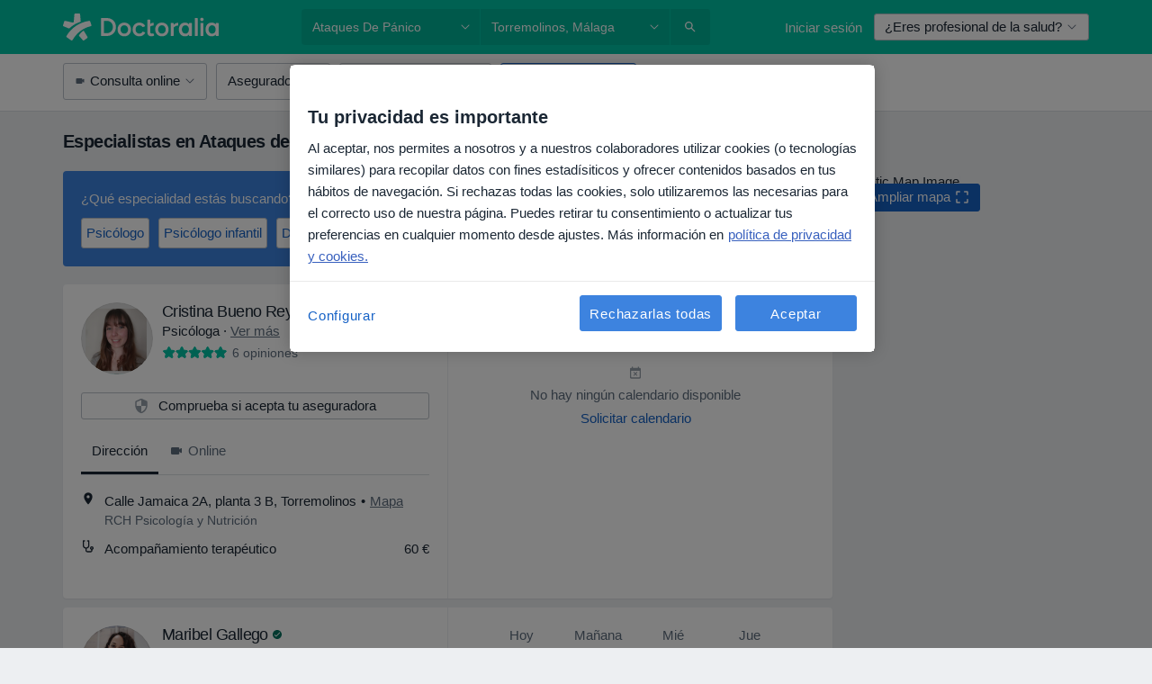

--- FILE ---
content_type: text/javascript; charset=utf-8
request_url: https://widgets.getsitecontrol.com/84559/script.js
body_size: 3445
content:
/*v0.29.6 at 2017-05-18 © 2017 GetSiteControl*/
!function(e,t){var s=e.document,a=t.widgets;if(e._gscq=e._gscq||[],1===e._gscq.loaded)return void(e.gscwidgets&&e.gscwidgets.runtime&&(e.gscwidgets.runtime.destroy(),e.gscwidgets.start(t)));if(e._gscq.loaded=1,!s.all||s.querySelector)for(var d=0;d<a.length;d++)if(a[d]&&!a[d].disabled){e.gscwidgets?e.gscwidgets.start(t):!function(){var a,d,g;d=s.createElement("script"),a=!1,g=s.getElementsByTagName("script")[0],d.type="text/javascript",d.async=!0,d.src=t.settings.RUNTIME_URL,d.onload=d.onreadystatechange=function(){var s=this.readyState;a||s&&"complete"!==s&&"loaded"!==s||(a=!0,e.gscwidgets.start(t))},g&&g.parentNode?g.parentNode.insertBefore(d,g):(g=s.body||s.getElementsByTagName("body")[0]||s.getElementsByTagName("head")[0],g.appendChild(d))}();break}}(window,{"widgets": [{"sort_order": -314, "layout": "leftFlyby", "data": {"mobileLabel": "Take the poll", "description": "", "form": {"fields": [{"description": "<div>&#191;Cu&#225;l fue el motivo?</div>", "placeholder": "\u00bfpuedes describir qu\u00e9 pas\u00f3?", "required": true, "label": "Lamentamos que no hayas podido reservar una cita", "type": "radio", "options": [{"comment": false, "label": "Tuve un problema al iniciar sesi\u00f3n / No pude iniciar sesi\u00f3n", "name": "opt977116949", "next": "q799387102"}, {"comment": true, "label": "Tuve un problema al recibir el c\u00f3digo SMS / c\u00f3digo de WhatsApp", "name": "opt088823165", "next": "q444434255"}, {"label": "Tuve dificultades t\u00e9cnicas al finalizar la reserva", "name": "opt200753038", "next": "q728671181"}, {"comment": false, "label": "Me faltaba informaci\u00f3n para poder reservar", "name": "opt962234308", "next": "q628956465"}, {"comment": false, "label": "La fecha elegida no se ajusta a mi horario / Necesito cambiar la fecha", "name": "opt644996035", "next": "q444434255"}, {"label": "El profesional/la cl\u00ednica no acepta mi seguro / No estoy seguro/a si lo acepta", "name": "opt253803989", "next": "q998168503"}, {"label": "No hay informaci\u00f3n sobre el precio de la visita", "name": "opt067929290", "next": "q444434255"}, {"label": "Problema con el pago online", "name": "opt618359781", "next": "q728671181"}, {"comment": false, "label": "Otro motivo", "name": "opt388663210", "next": "q427528233"}, {"label": "No estoy seguro/a si quiero reservar \u2014 todav\u00eda estoy decidiendo con qu\u00e9 profesional", "name": "opt591193987", "next": "q078221049"}, {"label": "Quiero hablar con el profesional/la cl\u00ednica", "name": "opt246103907", "next": "q566793098"}], "name": "q582634687"}, {"name": "q628956465", "placeholder": "\u00bfPodr\u00edas especificarlo?", "required": true, "label": "Cu\u00e9ntanos qu\u00e9 informaci\u00f3n te falt\u00f3. \u00bfQu\u00e9 necesitas preguntar al profesional?", "next": "q444434255", "type": "checkbox", "options": [{"name": "opt856484844", "label": "Precio de la visita"}, {"name": "opt367433088", "label": "M\u00e9todos de pago"}, {"comment": false, "name": "opt958419255", "label": "Seguro: si la visita est\u00e1 cubierta por mi seguro privado"}, {"name": "opt125252786", "label": "Detalles de la ubicaci\u00f3n del profesional/la cl\u00ednica"}, {"name": "opt285623836", "label": "Una cita m\u00e1s r\u00e1pida"}, {"name": "opt398616542", "label": "No estoy seguro/a si el profesional trata mi caso"}, {"name": "opt314089041", "label": "Falta el tipo de visita/servicio"}, {"name": "opt903185183", "label": "No estoy seguro/a si el profesional ofrece un servicio espec\u00edfico"}, {"name": "opt246905563", "label": "Preparaci\u00f3n necesaria"}, {"name": "opt092562832", "label": "Falta duraci\u00f3n o n\u00famero de sesiones"}, {"comment": true, "name": "opt426773615", "label": "Otro"}], "description": "<div>Selecciona todas las que correspondan</div>"}, {"name": "q728671181", "placeholder": "Escribe tu respuesta.", "required": true, "label": "\u00bfPuedes describir tu situaci\u00f3n? \u00bfQu\u00e9 problema ocurri\u00f3?", "next": "q444434255", "type": "textarea"}, {"name": "q799387102", "placeholder": "\u00bfPodr\u00edas especificarlo?", "required": true, "label": "\u00bfQu\u00e9 problema de acceso ocurri\u00f3?", "type": "radio", "options": [{"label": "Olvid\u00e9 la contrase\u00f1a / La contrase\u00f1a no funciona", "name": "opt088761580", "next": "q444434255"}, {"label": "No estoy seguro/a de qu\u00e9 correo utilic\u00e9 para registrarme.", "name": "opt034672477", "next": "q444434255"}, {"comment": false, "label": "No puedo iniciar sesi\u00f3n con Google", "name": "opt556574650", "next": "q444434255"}, {"label": "No sab\u00eda que ten\u00eda una cuenta", "name": "opt041709304", "next": "q444434255"}, {"label": "No s\u00e9 por qu\u00e9 tengo que iniciar sesi\u00f3n", "name": "opt292522204", "next": "q444434255"}, {"comment": true, "label": "Otro", "name": "opt996737211", "next": "q444434255"}]}, {"name": "q998168503", "placeholder": "Describe el problema, por favor.", "required": true, "label": "\u00bfCu\u00e1l fue exactamente el problema con el seguro?", "type": "radio", "options": [{"label": "He visto que mi seguro no aparece como aceptado", "name": "opt122706904", "next": "q444434255"}, {"label": "He visto que el profesional acepta mi seguro, pero no aparece como opci\u00f3n al reservar. No s\u00e9 c\u00f3mo compartir mi seguro con la cl\u00ednica o el profesional.", "name": "opt157660458", "next": "q444434255"}, {"label": "El profesional acepta mi seguro privado, pero no estoy seguro/a de si realmente ser\u00e1 aceptado.", "name": "opt496086344", "next": "q444434255"}, {"label": "El profesional solo atiende a pacientes privados", "name": "opt918373501", "next": "q444434255"}, {"comment": true, "label": "Otro", "name": "opt412875815", "next": "q444434255"}]}, {"name": "q566793098", "placeholder": "\u00bfPodr\u00edas especificarlo?", "required": true, "label": "\u00bfQu\u00e9 quieres comentar con la cl\u00ednica?", "next": "q444434255", "type": "textarea"}, {"required": true, "label": "\u00bfQu\u00e9 te ayudar\u00eda a tomar una decisi\u00f3n?", "type": "textarea", "name": "q078221049", "next": "q444434255"}, {"description": "Esto nos ayudar&#225; a mejorar el proceso de reserva en el futuro.&#34;", "required": false, "label": "Por favor, describe qu\u00e9 hizo que no reservaras la cita.", "next": "q444434255", "type": "textarea", "name": "q427528233"}, {"actionDelay": 3000, "description": "<div><div>Tu ayuda es muy importante para nosotros.</div></div>", "label": "\u00a1Gracias!", "action": "none", "type": "success", "name": "q444434255"}], "useBranching": true}, "title": "Take the poll", "barButtonText": "Take the poll", "buttonText": "Continuar", "label": "Take the poll", "note": "", "barTitle": "We'd love to hear your opinion"}, "id": 527751, "style": {"minimizeColor": "#5e5e5e", "barLogoColor": "#e6e6e6", "animationDurationOut": "500ms", "barButtonHoverColor": "#12b69f", "separatorColor": "#f0f0f0", "animationOrigin": "center center", "buttonHoverTextColor": "#ffffff", "labelTextColor": "#575757", "accentTextColor": "#ffffff", "animationIn": "fadeInLeft", "labelHoverColor": "#fafafa", "buttonTextColor": "#ffffff", "animationRepeat": 1, "buttonHoverColor": "#12b69f", "backColor": "#ffffff", "barButtonHoverTextColor": "#ffffff", "font": "inherit", "animationBackface": "initial", "secondaryAccentTextColor": "#ffffff", "headerTextColor": "#575757", "labelHoverTextColor": "#575757", "inputTextColor": "#575757", "validationErrorTextColor": "#ffffff", "labelButtonHoverTextColor": "#575757", "animationDurationIn": "600ms", "accentColor": "#13bfa7", "labelColor": "#ffffff", "theme": false, "animation": "fadeInLeft", "inputBackColor": "#eeeeee", "animationDelay": "0ms", "animationOut": "fadeOut", "textColor": "#575757", "closeHoverColor": "#ffffff", "minimizeHoverColor": "#444444", "inactiveInputTextColor": "#575757", "baseColor": "#ffffff", "buttonColor": "#13bfa7", "barBackColor": "#ffffff", "secondaryTextColor": "#575757", "validationErrorBackColor": "#f16645", "inputPlaceholderColor": "#939393", "logoColor": "#e6e6e6", "animationDirectionOut": "normal", "barButtonColor": "#13bfa7", "animationDirectionIn": "normal", "barTextColor": "#575757", "inputBorderColor": "#eeeeee", "barLogoHoverColor": "#d6d6d6", "panelColor": "#f5f5f5", "panelHoverColor": "#f0f0f0", "noteTextColor": "#575757", "labelButtonTextColor": "#575757", "inactiveInputBackColor": "#eeeeee", "logoHoverColor": "#d6d6d6", "secondaryAccentColor": "#cccccc", "closeColor": "#ffffff", "inactiveInputBorderColor": "#ffffff", "barButtonTextColor": "#ffffff", "secondaryColor": "#ffffff"}, "tracking": {}, "targeting": {"ab": 100, "os": {"include": false, "value": []}, "language": {"include": false, "value": []}, "platform": {"include": false, "value": []}, "url": [{"include": true, "value": "/*"}, {"include": false, "value": "/booking/*"}], "ip": {"include": false, "value": []}, "utm": {"include": false, "value": []}, "source": {"include": false, "value": []}, "params": [{"include": true, "name": "bookingFlowAbandoned", "value": "true"}], "visitor": {"include": false, "value": {}}, "geo": {"include": false, "value": []}, "browser": {"include": false, "value": []}}, "name": "[PB] Q42025 Abandon booking", "settings": {"pushBody": true, "scrollWithBody": true, "mobileAlign": "right", "storage": {"action": 30, "close": 1}, "mobileBottom": false}, "template": "normal", "type": "survey", "display": {"start": {"delay": 1000}, "frequency": 1728000, "stop": {"show": 3}, "schedule": {"weekdays": [0, 1, 2, 3, 4, 5, 6]}}}, {"disabled": true, "id": 453778}, {"disabled": true, "id": 526916}, {"disabled": true, "id": 525128}, {"disabled": true, "id": 524571}, {"disabled": true, "id": 524167}, {"disabled": true, "id": 524197}, {"disabled": true, "id": 524228}, {"disabled": true, "id": 524175}, {"disabled": true, "id": 523812}, {"disabled": true, "id": 523734}, {"disabled": true, "id": 523735}, {"disabled": true, "id": 523736}, {"disabled": true, "id": 519661}, {"disabled": true, "id": 523445}, {"disabled": true, "id": 523219}, {"disabled": true, "id": 523098}, {"disabled": true, "id": 523201}, {"disabled": true, "id": 521853}, {"disabled": true, "id": 522891}, {"disabled": true, "id": 522697}, {"disabled": true, "id": 521676}, {"disabled": true, "id": 521481}, {"disabled": true, "id": 520710}, {"disabled": true, "id": 520815}, {"disabled": true, "id": 520484}, {"disabled": true, "id": 520276}, {"disabled": true, "id": 519772}, {"disabled": true, "id": 519252}, {"disabled": true, "id": 518280}, {"disabled": true, "id": 518728}, {"disabled": true, "id": 516875}, {"disabled": true, "id": 506572}], "runtime": {"status": "online", "shareByEmailUrl": "https://app.getsitecontrol.com/api/v1/share-by-email?u={url}&t={title}&d={description}&logo={logo}", "trackUrl": "https://app.getsitecontrol.com/api/v1/stat", "logoUrl": "https://getsitecontrol.com/{type}-widget/?utm_content={type}&utm_source={site}&utm_medium=referral&utm_term={layout}&utm_campaign=Widgets Logo", "responsive": {"enabled": true, "breakpoint": 640}, "sessionLength": 20, "removeLogo": true, "fbAppId": "1700939563493347", "chatUrl": "https://app.getsitecontrol.com/api/v1/chat/init?widget={id}&uid={uid}", "removeLogoNotCool": true, "fbRedirectUri": "https://getsitecontrol.com/close", "targetingUrl": "https://app.getsitecontrol.com/api/v1/targeting", "doTrack": true, "chatPageUrl": "https://app.getsitecontrol.com/api/v1/embedded-chat?widget={id}&gscuid={uid}", "submitUrl": "https://app.getsitecontrol.com/api/v1/submit"}, "settings": {"RUNTIME_URL": "//st.getsitecontrol.com/main/runtime/runtime.2.10.5.js"}});